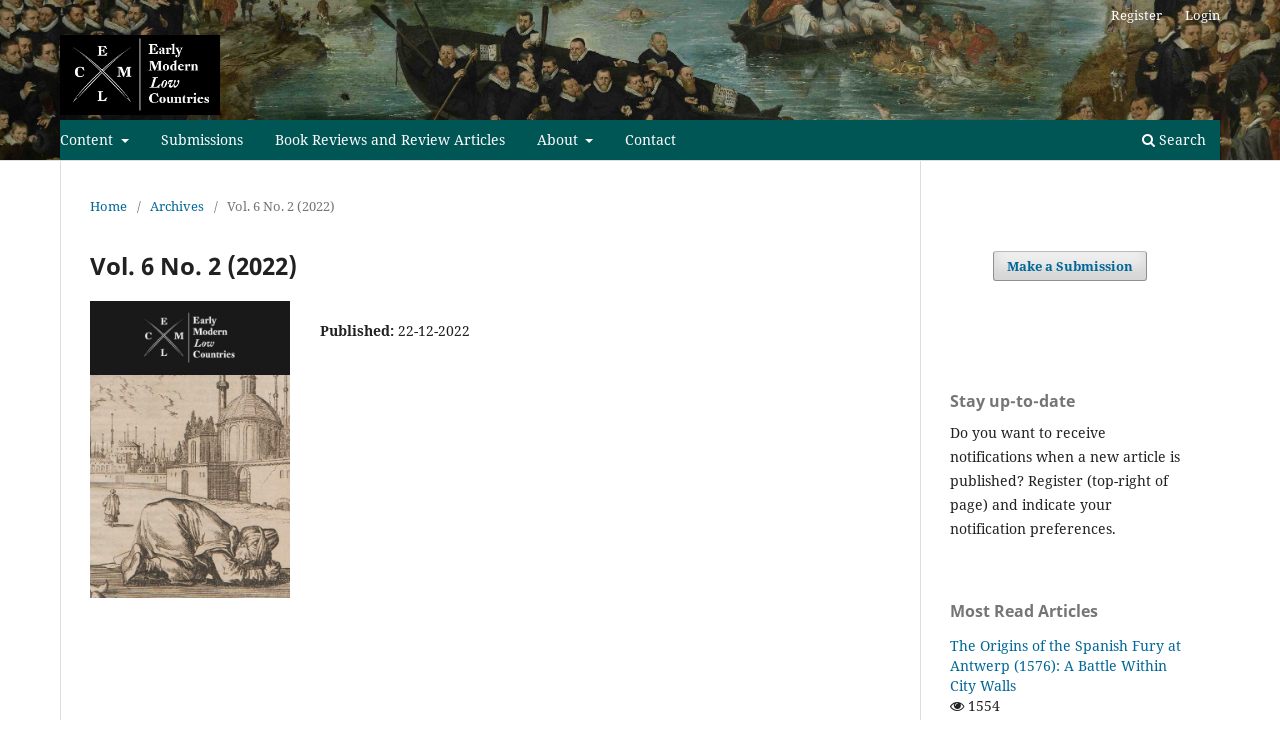

--- FILE ---
content_type: text/html; charset=utf-8
request_url: https://emlc-journal.org/issue/view/699
body_size: 6184
content:
<!DOCTYPE html>
<html lang="en" xml:lang="en">
<head>
	<meta charset="utf-8">
	<meta name="viewport" content="width=device-width, initial-scale=1.0">
	<title>
		Vol. 6 No. 2 (2022)
							| Early Modern Low Countries
			</title>

	
<link rel="icon" href="https://emlc-journal.org/public/journals/2/favicon_en_US.png">
<meta name="generator" content="Open Journal Systems 3.4.0.5">
<meta name="description" content="Early Modern Low Countries" />
<meta name="keywords" content="Low Countries, history, Belgium, The Netherlands, academic journal, bilingual journal, early modern, colonial history, gender history, political history, social history, economic history" />
<meta name="author" content="metatags generator">
<meta name="robots" content="index, follow">
<meta name="revisit-after" content="3 month">
<link rel="alternate" type="application/atom+xml" href="https://emlc-journal.org/gateway/plugin/APP%5Cplugins%5Cgeneric%5CwebFeed%5CWebFeedGatewayPlugin/atom">
<link rel="alternate" type="application/rdf+xml" href="https://emlc-journal.org/gateway/plugin/APP%5Cplugins%5Cgeneric%5CwebFeed%5CWebFeedGatewayPlugin/rss">
<link rel="alternate" type="application/rss+xml" href="https://emlc-journal.org/gateway/plugin/APP%5Cplugins%5Cgeneric%5CwebFeed%5CWebFeedGatewayPlugin/rss2">
	<link rel="stylesheet" href="https://emlc-journal.org/$$$call$$$/page/page/css?name=stylesheet" type="text/css" /><link rel="stylesheet" href="https://emlc-journal.org/$$$call$$$/page/page/css?name=font" type="text/css" /><link rel="stylesheet" href="https://emlc-journal.org/lib/pkp/styles/fontawesome/fontawesome.css?v=3.4.0.5" type="text/css" /><style type="text/css">.pkp_structure_head { background: center / cover no-repeat url("https://emlc-journal.org/public/journals/2/homepageImage_en_US.jpg");}</style><link rel="stylesheet" href="https://emlc-journal.org/plugins/generic/citations/css/citations.css?v=3.4.0.5" type="text/css" /><link rel="stylesheet" href="https://emlc-journal.org/plugins/generic/orcidProfile/css/orcidProfile.css?v=3.4.0.5" type="text/css" />
</head>
<body class="pkp_page_issue pkp_op_view has_site_logo" dir="ltr">

	<div class="pkp_structure_page">

				<header class="pkp_structure_head" id="headerNavigationContainer" role="banner">
						
 <nav class="cmp_skip_to_content" aria-label="Jump to content links">
	<a href="#pkp_content_main">Skip to main content</a>
	<a href="#siteNav">Skip to main navigation menu</a>
		<a href="#pkp_content_footer">Skip to site footer</a>
</nav>

			<div class="pkp_head_wrapper">

				<div class="pkp_site_name_wrapper">
					<button class="pkp_site_nav_toggle">
						<span>Open Menu</span>
					</button>
										<div class="pkp_site_name">
																<a href="						https://emlc-journal.org/index
					" class="is_img">
							<img src="https://emlc-journal.org/public/journals/2/pageHeaderLogoImage_en_US.jpg" width="280" height="140" alt="logo" />
						</a>
										</div>
				</div>

				
				<nav class="pkp_site_nav_menu" aria-label="Site Navigation">
					<a id="siteNav"></a>
					<div class="pkp_navigation_primary_row">
						<div class="pkp_navigation_primary_wrapper">
																				<ul id="navigationPrimary" class="pkp_navigation_primary pkp_nav_list">
								<li class="">
				<a href="https://emlc-journal.org/issue/archive">
					Content
				</a>
									<ul>
																					<li class="">
									<a href="https://emlc-journal.org/issue/current">
										Current Issue
									</a>
								</li>
																												<li class="">
									<a href="https://emlc-journal.org/issue/archive">
										Issue Archive
									</a>
								</li>
																		</ul>
							</li>
								<li class="">
				<a href="https://emlc-journal.org/about/submissions">
					Submissions
				</a>
							</li>
								<li class="">
				<a href="https://emlc-journal.org/home/submissions/reviews">
					Book Reviews and Review Articles
				</a>
							</li>
								<li class="">
				<a href="https://emlc-journal.org/about">
					About
				</a>
									<ul>
																					<li class="">
									<a href="https://emlc-journal.org/about">
										About the Journal
									</a>
								</li>
																												<li class="">
									<a href="https://emlc-journal.org/about/editorialTeam">
										Editorial Team
									</a>
								</li>
																												<li class="">
									<a href="https://emlc-journal.org/research-integrity">
										Research Integrity
									</a>
								</li>
																												<li class="">
									<a href="https://emlc-journal.org/policies">
										Policies
									</a>
								</li>
																												<li class="">
									<a href="https://emlc-journal.org/foundation">
										Foundation EMLC
									</a>
								</li>
																		</ul>
							</li>
								<li class="">
				<a href="https://emlc-journal.org/contacts">
					Contact
				</a>
							</li>
			</ul>

				

																						<div class="pkp_navigation_search_wrapper">
									<a href="https://emlc-journal.org/search" class="pkp_search pkp_search_desktop">
										<span class="fa fa-search" aria-hidden="true"></span>
										Search
									</a>
								</div>
													</div>
					</div>
					<div class="pkp_navigation_user_wrapper" id="navigationUserWrapper">
							<ul id="navigationUser" class="pkp_navigation_user pkp_nav_list">
								<li class="profile">
				<a href="https://emlc-journal.org/user/register">
					Register
				</a>
							</li>
								<li class="profile">
				<a href="https://emlc-journal.org/login">
					Login
				</a>
							</li>
										</ul>

					</div>
				</nav>
			</div><!-- .pkp_head_wrapper -->
		</header><!-- .pkp_structure_head -->

						<div class="pkp_structure_content has_sidebar">
			<div class="pkp_structure_main" role="main">
				<a id="pkp_content_main"></a>

<div class="page page_issue">

				<nav class="cmp_breadcrumbs" role="navigation" aria-label="You are here:">
	<ol>
		<li>
			<a href="https://emlc-journal.org/index">
				Home
			</a>
			<span class="separator">/</span>
		</li>
		<li>
			<a href="https://emlc-journal.org/issue/archive">
				Archives
			</a>
			<span class="separator">/</span>
		</li>
		<li class="current" aria-current="page">
			<span aria-current="page">
									Vol. 6 No. 2 (2022)
							</span>
		</li>
	</ol>
</nav>
		<h1>
			Vol. 6 No. 2 (2022)
		</h1>
			<div class="obj_issue_toc">

		
		<div class="heading">

									<div class="cover">
								<img src="https://emlc-journal.org/public/journals/2/cover_issue_699_en_US.jpg" alt="					View Vol. 6 No. 2 (2022)
				">
			</div>
		
				
				
						
							<div class="published">
				<span class="label">
					Published:
				</span>
				<span class="value">
					22-12-2022
				</span>
			</div>
			</div>

		
		<div class="sections">
			<div class="section">
									<h2>
					Article
				</h2>
						<ul class="cmp_article_list articles">
									<li>
						

	
<div class="obj_article_summary">
			<div class="cover">
			<a href="https://emlc-journal.org/article/view/12390" class="file">
								<img
					src="https://emlc-journal.org/public/journals/2/submission_12390_12390_coverImage_en_US.jpg"
					alt=""
				>
			</a>
		</div>
	
	<h3 class="title">
		<a id="article-12390" href="https://emlc-journal.org/article/view/12390">
							Orientalist Ambivalence
													<span class="subtitle">Translating the Qur'an in the Dutch Republic</span>
									</a>
	</h3>

				<div class="meta">
				<div class="authors">
			Lucas van der Deijl
		</div>
		
							<div class="pages">176-200</div>
		
		
	</div>
	
			<ul class="galleys_links">
																									<li>
																															
	
													

<a class="obj_galley_link pdf" href="https://emlc-journal.org/article/view/12390/15076" id="article-12390-galley-15076" aria-labelledby="article-12390-galley-15076 article-12390">
		
	PDF

	</a>
				</li>
																									<li>
																															
	
													

<a class="obj_galley_link file" href="https://emlc-journal.org/article/view/12390/15077" id="article-12390-galley-15077" aria-labelledby="article-12390-galley-15077 article-12390">
		
	XML

	</a>
				</li>
					</ul>
	
	
</div>
					</li>
									<li>
						

	
<div class="obj_article_summary">
			<div class="cover">
			<a href="https://emlc-journal.org/article/view/11457" class="file">
								<img
					src="https://emlc-journal.org/public/journals/2/submission_11457_11446_coverImage_en_US.jpg"
					alt=""
				>
			</a>
		</div>
	
	<h3 class="title">
		<a id="article-11457" href="https://emlc-journal.org/article/view/11457">
							Supporting the Waldensians
													<span class="subtitle">The Politics of Transnational Aid in the Dutch Republic, 1655-1731</span>
									</a>
	</h3>

				<div class="meta">
				<div class="authors">
			Erica Boersma
		</div>
		
							<div class="pages">201-232</div>
		
		
	</div>
	
			<ul class="galleys_links">
																									<li>
																															
	
													

<a class="obj_galley_link pdf" href="https://emlc-journal.org/article/view/11457/15080" id="article-11457-galley-15080" aria-labelledby="article-11457-galley-15080 article-11457">
		
	PDF

	</a>
				</li>
																									<li>
																															
	
													

<a class="obj_galley_link file" href="https://emlc-journal.org/article/view/11457/15081" id="article-11457-galley-15081" aria-labelledby="article-11457-galley-15081 article-11457">
		
	XML

	</a>
				</li>
					</ul>
	
	
</div>
					</li>
									<li>
						

	
<div class="obj_article_summary">
			<div class="cover">
			<a href="https://emlc-journal.org/article/view/11133" class="file">
								<img
					src="https://emlc-journal.org/public/journals/2/submission_11133_11120_coverImage_en_US.jpg"
					alt=""
				>
			</a>
		</div>
	
	<h3 class="title">
		<a id="article-11133" href="https://emlc-journal.org/article/view/11133">
							In Search of Republican Unity
													<span class="subtitle">Excluding Political Opponents from the Vote during the Dutch Revolution (1780-1800)</span>
									</a>
	</h3>

				<div class="meta">
				<div class="authors">
			Mart Rutjes
		</div>
		
							<div class="pages">233-252</div>
		
		
	</div>
	
			<ul class="galleys_links">
																									<li>
																															
	
													

<a class="obj_galley_link pdf" href="https://emlc-journal.org/article/view/11133/15082" id="article-11133-galley-15082" aria-labelledby="article-11133-galley-15082 article-11133">
		
	PDF

	</a>
				</li>
																									<li>
																															
	
													

<a class="obj_galley_link file" href="https://emlc-journal.org/article/view/11133/15084" id="article-11133-galley-15084" aria-labelledby="article-11133-galley-15084 article-11133">
		
	XML

	</a>
				</li>
					</ul>
	
	
</div>
					</li>
									<li>
						

	
<div class="obj_article_summary">
			<div class="cover">
			<a href="https://emlc-journal.org/article/view/10908" class="file">
								<img
					src="https://emlc-journal.org/public/journals/2/submission_10908_10909_coverImage_en_US.jpg"
					alt=""
				>
			</a>
		</div>
	
	<h3 class="title">
		<a id="article-10908" href="https://emlc-journal.org/article/view/10908">
							Popular Song Topics in the Dutch Republic
													<span class="subtitle">A Data-Driven Study into Topical Fluctuations in the Dutch Song Database (1550-1750)</span>
									</a>
	</h3>

				<div class="meta">
				<div class="authors">
			Alie Lassche
		</div>
		
							<div class="pages">253-277</div>
		
		
	</div>
	
			<ul class="galleys_links">
																									<li>
																															
	
													

<a class="obj_galley_link pdf" href="https://emlc-journal.org/article/view/10908/15085" id="article-10908-galley-15085" aria-labelledby="article-10908-galley-15085 article-10908">
		
	PDF

	</a>
				</li>
																									<li>
																															
	
													

<a class="obj_galley_link file" href="https://emlc-journal.org/article/view/10908/15086" id="article-10908-galley-15086" aria-labelledby="article-10908-galley-15086 article-10908">
		
	XML

	</a>
				</li>
					</ul>
	
	
</div>
					</li>
							</ul>
				</div>
			<div class="section">
									<h2>
					Review
				</h2>
						<ul class="cmp_article_list articles">
									<li>
						

	
<div class="obj_article_summary">
			<div class="cover">
			<a href="https://emlc-journal.org/article/view/13425" class="file">
								<img
					src="https://emlc-journal.org/public/journals/2/submission_13425_13428_coverImage_en_US.jpg"
					alt=""
				>
			</a>
		</div>
	
	<h3 class="title">
		<a id="article-13425" href="https://emlc-journal.org/article/view/13425">
							Lelia Packer and Ashok Roy, Frans Hals. The male portrait
													</a>
	</h3>

				<div class="meta">
				<div class="authors">
			John Bezold
		</div>
		
							<div class="pages">278-280</div>
		
		
	</div>
	
			<ul class="galleys_links">
																									<li>
																															
	
													

<a class="obj_galley_link pdf" href="https://emlc-journal.org/article/view/13425/15091" id="article-13425-galley-15091" aria-labelledby="article-13425-galley-15091 article-13425">
		
	PDF

	</a>
				</li>
																									<li>
																															
	
													

<a class="obj_galley_link file" href="https://emlc-journal.org/article/view/13425/15092" id="article-13425-galley-15092" aria-labelledby="article-13425-galley-15092 article-13425">
		
	XML

	</a>
				</li>
					</ul>
	
	
</div>
					</li>
									<li>
						

	
<div class="obj_article_summary">
			<div class="cover">
			<a href="https://emlc-journal.org/article/view/13426" class="file">
								<img
					src="https://emlc-journal.org/public/journals/2/submission_13426_13429_coverImage_en_US.jpg"
					alt=""
				>
			</a>
		</div>
	
	<h3 class="title">
		<a id="article-13426" href="https://emlc-journal.org/article/view/13426">
							Guido van Meersbergen, Ethnography and Encounter. The Dutch and English in Seventeenth-Century South Asia
													</a>
	</h3>

				<div class="meta">
				<div class="authors">
			Adam J. Clulow
		</div>
		
							<div class="pages">281-283</div>
		
		
	</div>
	
			<ul class="galleys_links">
																									<li>
																															
	
													

<a class="obj_galley_link pdf" href="https://emlc-journal.org/article/view/13426/15093" id="article-13426-galley-15093" aria-labelledby="article-13426-galley-15093 article-13426">
		
	PDF

	</a>
				</li>
																									<li>
																															
	
													

<a class="obj_galley_link file" href="https://emlc-journal.org/article/view/13426/15094" id="article-13426-galley-15094" aria-labelledby="article-13426-galley-15094 article-13426">
		
	XML

	</a>
				</li>
					</ul>
	
	
</div>
					</li>
									<li>
						

	
<div class="obj_article_summary">
			<div class="cover">
			<a href="https://emlc-journal.org/article/view/13427" class="file">
								<img
					src="https://emlc-journal.org/public/journals/2/submission_13427_13430_coverImage_en_US.jpg"
					alt=""
				>
			</a>
		</div>
	
	<h3 class="title">
		<a id="article-13427" href="https://emlc-journal.org/article/view/13427">
							Tonio Andrade, The Dutch Mission of 1795 and the Forgotten History of Western Encounters with China
													</a>
	</h3>

				<div class="meta">
				<div class="authors">
			Trude Dijkstra
		</div>
		
							<div class="pages">284-286</div>
		
		
	</div>
	
			<ul class="galleys_links">
																									<li>
																															
	
													

<a class="obj_galley_link pdf" href="https://emlc-journal.org/article/view/13427/15095" id="article-13427-galley-15095" aria-labelledby="article-13427-galley-15095 article-13427">
		
	PDF

	</a>
				</li>
																									<li>
																															
	
													

<a class="obj_galley_link file" href="https://emlc-journal.org/article/view/13427/15096" id="article-13427-galley-15096" aria-labelledby="article-13427-galley-15096 article-13427">
		
	XML

	</a>
				</li>
					</ul>
	
	
</div>
					</li>
									<li>
						

	
<div class="obj_article_summary">
			<div class="cover">
			<a href="https://emlc-journal.org/article/view/13428" class="file">
								<img
					src="https://emlc-journal.org/public/journals/2/submission_13428_13431_coverImage_en_US.jpg"
					alt=""
				>
			</a>
		</div>
	
	<h3 class="title">
		<a id="article-13428" href="https://emlc-journal.org/article/view/13428">
							Joke Spaans and Jetze Touber (eds.), Enlightened Religion. From Confessional Churches to Polite Piety in the Dutch Republic
													</a>
	</h3>

				<div class="meta">
				<div class="authors">
			Jaap Geraerts
		</div>
		
							<div class="pages">287-289</div>
		
		
	</div>
	
			<ul class="galleys_links">
																									<li>
																															
	
													

<a class="obj_galley_link pdf" href="https://emlc-journal.org/article/view/13428/15097" id="article-13428-galley-15097" aria-labelledby="article-13428-galley-15097 article-13428">
		
	PDF

	</a>
				</li>
																									<li>
																															
	
													

<a class="obj_galley_link file" href="https://emlc-journal.org/article/view/13428/15098" id="article-13428-galley-15098" aria-labelledby="article-13428-galley-15098 article-13428">
		
	XML

	</a>
				</li>
					</ul>
	
	
</div>
					</li>
									<li>
						

	
<div class="obj_article_summary">
			<div class="cover">
			<a href="https://emlc-journal.org/article/view/13429" class="file">
								<img
					src="https://emlc-journal.org/public/journals/2/submission_13429_13432_coverImage_en_US.jpg"
					alt=""
				>
			</a>
		</div>
	
	<h3 class="title">
		<a id="article-13429" href="https://emlc-journal.org/article/view/13429">
							Elwin Hofman, Trials of the Self. Murder, Mayhem and the Remaking of the Mind, 1750-1830
													</a>
	</h3>

				<div class="meta">
				<div class="authors">
			Tom Hamilton
		</div>
		
							<div class="pages">290-292</div>
		
		
	</div>
	
			<ul class="galleys_links">
																									<li>
																															
	
													

<a class="obj_galley_link pdf" href="https://emlc-journal.org/article/view/13429/15099" id="article-13429-galley-15099" aria-labelledby="article-13429-galley-15099 article-13429">
		
	PDF

	</a>
				</li>
																									<li>
																															
	
													

<a class="obj_galley_link file" href="https://emlc-journal.org/article/view/13429/15100" id="article-13429-galley-15100" aria-labelledby="article-13429-galley-15100 article-13429">
		
	XML

	</a>
				</li>
					</ul>
	
	
</div>
					</li>
									<li>
						

	
<div class="obj_article_summary">
			<div class="cover">
			<a href="https://emlc-journal.org/article/view/13430" class="file">
								<img
					src="https://emlc-journal.org/public/journals/2/submission_13430_13433_coverImage_en_US.jpg"
					alt=""
				>
			</a>
		</div>
	
	<h3 class="title">
		<a id="article-13430" href="https://emlc-journal.org/article/view/13430">
							Angela Vanhaelen, The Moving Statues of Seventeenth-Century Amsterdam. Automata, Waxworks, Fountains, Labyrinths
													</a>
	</h3>

				<div class="meta">
				<div class="authors">
			Helmer Helmers
		</div>
		
							<div class="pages">293-295</div>
		
		
	</div>
	
			<ul class="galleys_links">
																									<li>
																															
	
													

<a class="obj_galley_link pdf" href="https://emlc-journal.org/article/view/13430/15101" id="article-13430-galley-15101" aria-labelledby="article-13430-galley-15101 article-13430">
		
	PDF

	</a>
				</li>
																									<li>
																															
	
													

<a class="obj_galley_link file" href="https://emlc-journal.org/article/view/13430/15102" id="article-13430-galley-15102" aria-labelledby="article-13430-galley-15102 article-13430">
		
	XML

	</a>
				</li>
					</ul>
	
	
</div>
					</li>
									<li>
						

	
<div class="obj_article_summary">
			<div class="cover">
			<a href="https://emlc-journal.org/article/view/13431" class="file">
								<img
					src="https://emlc-journal.org/public/journals/2/submission_13431_13434_coverImage_en_US.jpg"
					alt=""
				>
			</a>
		</div>
	
	<h3 class="title">
		<a id="article-13431" href="https://emlc-journal.org/article/view/13431">
							Christine Kooi, Reformation in the Low Countries, 1500-1620
													</a>
	</h3>

				<div class="meta">
				<div class="authors">
			Renske Hoff
		</div>
		
							<div class="pages">296-298</div>
		
		
	</div>
	
			<ul class="galleys_links">
																									<li>
																															
	
													

<a class="obj_galley_link pdf" href="https://emlc-journal.org/article/view/13431/15103" id="article-13431-galley-15103" aria-labelledby="article-13431-galley-15103 article-13431">
		
	PDF

	</a>
				</li>
																									<li>
																															
	
													

<a class="obj_galley_link file" href="https://emlc-journal.org/article/view/13431/15104" id="article-13431-galley-15104" aria-labelledby="article-13431-galley-15104 article-13431">
		
	XML

	</a>
				</li>
					</ul>
	
	
</div>
					</li>
									<li>
						

	
<div class="obj_article_summary">
			<div class="cover">
			<a href="https://emlc-journal.org/article/view/13432" class="file">
								<img
					src="https://emlc-journal.org/public/journals/2/submission_13432_13435_coverImage_en_US.jpg"
					alt=""
				>
			</a>
		</div>
	
	<h3 class="title">
		<a id="article-13432" href="https://emlc-journal.org/article/view/13432">
							Raymond Fagel, Protagonists of War. Spanish Commanders and the Revolt in the Low Countries
													</a>
	</h3>

				<div class="meta">
				<div class="authors">
			David Parrott
		</div>
		
							<div class="pages">299-301</div>
		
		
	</div>
	
			<ul class="galleys_links">
																									<li>
																															
	
													

<a class="obj_galley_link pdf" href="https://emlc-journal.org/article/view/13432/15105" id="article-13432-galley-15105" aria-labelledby="article-13432-galley-15105 article-13432">
		
	PDF

	</a>
				</li>
																									<li>
																															
	
													

<a class="obj_galley_link file" href="https://emlc-journal.org/article/view/13432/15106" id="article-13432-galley-15106" aria-labelledby="article-13432-galley-15106 article-13432">
		
	XML

	</a>
				</li>
					</ul>
	
	
</div>
					</li>
									<li>
						

	
<div class="obj_article_summary">
			<div class="cover">
			<a href="https://emlc-journal.org/article/view/13433" class="file">
								<img
					src="https://emlc-journal.org/public/journals/2/submission_13433_13436_coverImage_en_US.jpg"
					alt=""
				>
			</a>
		</div>
	
	<h3 class="title">
		<a id="article-13433" href="https://emlc-journal.org/article/view/13433">
							Bruno Blondé, Sam Geens, Hilde Greefs, Wouter Ryckbosch, Tim Soens, and Peter Stabel (eds.), Inequality and the City in the Low Countries (1200-2020)
													</a>
	</h3>

				<div class="meta">
				<div class="authors">
			Bob Pierik
		</div>
		
							<div class="pages">302-304</div>
		
		
	</div>
	
			<ul class="galleys_links">
																									<li>
																															
	
													

<a class="obj_galley_link pdf" href="https://emlc-journal.org/article/view/13433/15107" id="article-13433-galley-15107" aria-labelledby="article-13433-galley-15107 article-13433">
		
	PDF

	</a>
				</li>
																									<li>
																															
	
													

<a class="obj_galley_link file" href="https://emlc-journal.org/article/view/13433/15108" id="article-13433-galley-15108" aria-labelledby="article-13433-galley-15108 article-13433">
		
	XML

	</a>
				</li>
					</ul>
	
	
</div>
					</li>
									<li>
						

	
<div class="obj_article_summary">
			<div class="cover">
			<a href="https://emlc-journal.org/article/view/13434" class="file">
								<img
					src="https://emlc-journal.org/public/journals/2/submission_13434_13437_coverImage_en_US.jpg"
					alt=""
				>
			</a>
		</div>
	
	<h3 class="title">
		<a id="article-13434" href="https://emlc-journal.org/article/view/13434">
							Ruben E. Verwaal,  Bodily Fluids, Chemistry, and Medicine in the Eighteenth-century Boerhaave School
													</a>
	</h3>

				<div class="meta">
				<div class="authors">
			Sara Ray
		</div>
		
							<div class="pages">305-307</div>
		
		
	</div>
	
			<ul class="galleys_links">
																									<li>
																															
	
													

<a class="obj_galley_link pdf" href="https://emlc-journal.org/article/view/13434/15111" id="article-13434-galley-15111" aria-labelledby="article-13434-galley-15111 article-13434">
		
	PDF

	</a>
				</li>
																									<li>
																															
	
													

<a class="obj_galley_link file" href="https://emlc-journal.org/article/view/13434/15112" id="article-13434-galley-15112" aria-labelledby="article-13434-galley-15112 article-13434">
		
	XML

	</a>
				</li>
					</ul>
	
	
</div>
					</li>
									<li>
						

	
<div class="obj_article_summary">
			<div class="cover">
			<a href="https://emlc-journal.org/article/view/13435" class="file">
								<img
					src="https://emlc-journal.org/public/journals/2/submission_13435_13438_coverImage_en_US.jpg"
					alt=""
				>
			</a>
		</div>
	
	<h3 class="title">
		<a id="article-13435" href="https://emlc-journal.org/article/view/13435">
							Christopher W. Close, State Formation and Shared Sovereignty. The Holy Roman Empire and the Dutch Republic, 1488-1696
													</a>
	</h3>

				<div class="meta">
				<div class="authors">
			Annemieke Romein
		</div>
		
							<div class="pages">308-310</div>
		
		
	</div>
	
			<ul class="galleys_links">
																									<li>
																															
	
													

<a class="obj_galley_link pdf" href="https://emlc-journal.org/article/view/13435/15109" id="article-13435-galley-15109" aria-labelledby="article-13435-galley-15109 article-13435">
		
	PDF

	</a>
				</li>
																									<li>
																															
	
													

<a class="obj_galley_link file" href="https://emlc-journal.org/article/view/13435/15110" id="article-13435-galley-15110" aria-labelledby="article-13435-galley-15110 article-13435">
		
	XML

	</a>
				</li>
					</ul>
	
	
</div>
					</li>
									<li>
						

	
<div class="obj_article_summary">
			<div class="cover">
			<a href="https://emlc-journal.org/article/view/13436" class="file">
								<img
					src="https://emlc-journal.org/public/journals/2/submission_13436_13439_coverImage_en_US.jpg"
					alt=""
				>
			</a>
		</div>
	
	<h3 class="title">
		<a id="article-13436" href="https://emlc-journal.org/article/view/13436">
							Martha Moffitt Peacock, Heroines, Harpies, and Housewives. Imaging Women of Consequence in the Dutch Golden Age
													</a>
	</h3>

				<div class="meta">
				<div class="authors">
			Lieke van Deinsen
		</div>
		
							<div class="pages">311-313</div>
		
		
	</div>
	
			<ul class="galleys_links">
																									<li>
																															
	
													

<a class="obj_galley_link pdf" href="https://emlc-journal.org/article/view/13436/15113" id="article-13436-galley-15113" aria-labelledby="article-13436-galley-15113 article-13436">
		
	PDF

	</a>
				</li>
																									<li>
																															
	
													

<a class="obj_galley_link file" href="https://emlc-journal.org/article/view/13436/15114" id="article-13436-galley-15114" aria-labelledby="article-13436-galley-15114 article-13436">
		
	XML

	</a>
				</li>
					</ul>
	
	
</div>
					</li>
									<li>
						

	
<div class="obj_article_summary">
			<div class="cover">
			<a href="https://emlc-journal.org/article/view/13437" class="file">
								<img
					src="https://emlc-journal.org/public/journals/2/submission_13437_13440_coverImage_en_US.jpg"
					alt=""
				>
			</a>
		</div>
	
	<h3 class="title">
		<a id="article-13437" href="https://emlc-journal.org/article/view/13437">
							René van Stipriaan, De Zwijger. Het Leven van Willem van Oranje
													</a>
	</h3>

				<div class="meta">
				<div class="authors">
			Jonas van Tol
		</div>
		
							<div class="pages">314-316</div>
		
		
	</div>
	
			<ul class="galleys_links">
																									<li>
																															
	
													

<a class="obj_galley_link pdf" href="https://emlc-journal.org/article/view/13437/15116" id="article-13437-galley-15116" aria-labelledby="article-13437-galley-15116 article-13437">
		
	PDF

	</a>
				</li>
																									<li>
																															
	
													

<a class="obj_galley_link file" href="https://emlc-journal.org/article/view/13437/15117" id="article-13437-galley-15117" aria-labelledby="article-13437-galley-15117 article-13437">
		
	XML

	</a>
				</li>
					</ul>
	
	
</div>
					</li>
							</ul>
				</div>
		</div><!-- .sections -->
</div>
	</div>

	</div><!-- pkp_structure_main -->

									<div class="pkp_structure_sidebar left" role="complementary">
				<div class="pkp_block block_custom" id="customblock-make-a-submission">
	<h2 class="title pkp_screen_reader">Make a submission</h2>
	<div class="content">
		<center>
<div class="pkp_block block_make_submission">
<div class="content"><a class="block_make_submission_link" href="https://emlc-journal.org/about/submissions"> Make a Submission</a></div>
<div class="content">&nbsp;</div>
</div>
</center>
<div id="gtx-trans" style="position: absolute; left: 97px; top: 50px;">
<div class="gtx-trans-icon">&nbsp;</div>
</div>
	</div>
</div>
<div class="pkp_block block_custom" id="customblock-stay-up-to-date">
	<h2 class="title">Stay up-to-date</h2>
	<div class="content">
		<p>Do you want to receive notifications when a new article is published? Register (top-right of page) and indicate your notification preferences.</p>
	</div>
</div>
<div class="pkp_block block_developed_by">
	<div class="content">
		<span class="title">Most Read Articles</span>			<ul class="most_read">
							<li class="most_read_article">
					<div class="most_read_article_title"><a href="https://emlc-journal.org/article/view/7257">The Origins of the Spanish Fury at Antwerp (1576): A Battle Within City Walls</a></div>
					<div class="most_read_article_journal"><span class="fa fa-eye"></span> 1554</div>
				</li>
							<li class="most_read_article">
					<div class="most_read_article_title"><a href="https://emlc-journal.org/article/view/23019">Women and Authorship in the Low Countries: Towards a Differentiated and Collaborative Approach</a></div>
					<div class="most_read_article_journal"><span class="fa fa-eye"></span> 1058</div>
				</li>
							<li class="most_read_article">
					<div class="most_read_article_title"><a href="https://emlc-journal.org/article/view/23015">The Mystical Union Between Christ and His Brides: Devotional Prints as a Source for Catholic Women’s History</a></div>
					<div class="most_read_article_journal"><span class="fa fa-eye"></span> 1042</div>
				</li>
							<li class="most_read_article">
					<div class="most_read_article_title"><a href="https://emlc-journal.org/article/view/23008">Women in Early Modern Dutch Maritime and Colonial Worlds: Historiographical Currents and New Perspectives</a></div>
					<div class="most_read_article_journal"><span class="fa fa-eye"></span> 962</div>
				</li>
							<li class="most_read_article">
					<div class="most_read_article_title"><a href="https://emlc-journal.org/article/view/23005">Women and Work in the Dutch Republic</a></div>
					<div class="most_read_article_journal"><span class="fa fa-eye"></span> 956</div>
				</li>
						</ul>
	</div>
</div>

			</div><!-- pkp_sidebar.left -->
			</div><!-- pkp_structure_content -->

<div class="pkp_structure_footer_wrapper" role="contentinfo">
	<a id="pkp_content_footer"></a>

	<div class="pkp_structure_footer">

					<div class="pkp_footer_content">
				<p>Published by Stichting Early Modern Low Countries | Funded by <a href="https://zeventiendeeeuw.wordpress.com/" target="_blank" rel="noopener">Werkgroep De Zeventiende Eeuw</a> and <a href="https://achttiendeeeuw.wordpress.com//" target="_blank" rel="noopener">Werkgroep De Achttiende Eeuw</a><br />Supported by <a href="https://openjournals.nl/">Openjournals</a> |  <a href="https://emlc-journal.org/privacy-policy">Privacy Policy</a> | <a href="https://www.knaw.nl/beleid-responsible-disclosure">Responsible Disclosure Policy</a><br />This work is licensed under a <a href="http://creativecommons.org/licenses/by/4.0/">Creative Commons Attribution 4.0 International License</a>.<br />E-ISSN: 2543-1587</p>
<table style="vertical-align: top;">
<tbody>
<tr>
<td width="200"><a href="https://doaj.org/toc/2543-1587"><img src="https://ecclesialfutures.org/libraryFiles/downloadPublic/117" alt="" /></a></td>
</tr>
</tbody>
</table>
<p> </p>
			</div>
		
		<div class="pkp_brand_footer">
			<a href="https://emlc-journal.org/about/aboutThisPublishingSystem">
				<img alt="More information about the publishing system, Platform and Workflow by OJS/PKP." src="https://emlc-journal.org/templates/images/ojs_brand.png">
			</a>
		</div>
	</div>
</div><!-- pkp_structure_footer_wrapper -->

</div><!-- pkp_structure_page -->

<script src="https://emlc-journal.org/lib/pkp/lib/vendor/components/jquery/jquery.min.js?v=3.4.0.5" type="text/javascript"></script><script src="https://emlc-journal.org/lib/pkp/lib/vendor/components/jqueryui/jquery-ui.min.js?v=3.4.0.5" type="text/javascript"></script><script src="https://emlc-journal.org/plugins/themes/default/js/lib/popper/popper.js?v=3.4.0.5" type="text/javascript"></script><script src="https://emlc-journal.org/plugins/themes/default/js/lib/bootstrap/util.js?v=3.4.0.5" type="text/javascript"></script><script src="https://emlc-journal.org/plugins/themes/default/js/lib/bootstrap/dropdown.js?v=3.4.0.5" type="text/javascript"></script><script src="https://emlc-journal.org/plugins/themes/default/js/main.js?v=3.4.0.5" type="text/javascript"></script><script type="text/javascript">
(function (w, d, s, l, i) { w[l] = w[l] || []; var f = d.getElementsByTagName(s)[0],
j = d.createElement(s), dl = l != 'dataLayer' ? '&l=' + l : ''; j.async = true;
j.src = 'https://www.googletagmanager.com/gtag/js?id=' + i + dl; f.parentNode.insertBefore(j, f);
function gtag(){dataLayer.push(arguments)}; gtag('js', new Date()); gtag('config', i); })
(window, document, 'script', 'dataLayer', '190512277');
</script>


</body>
</html>
